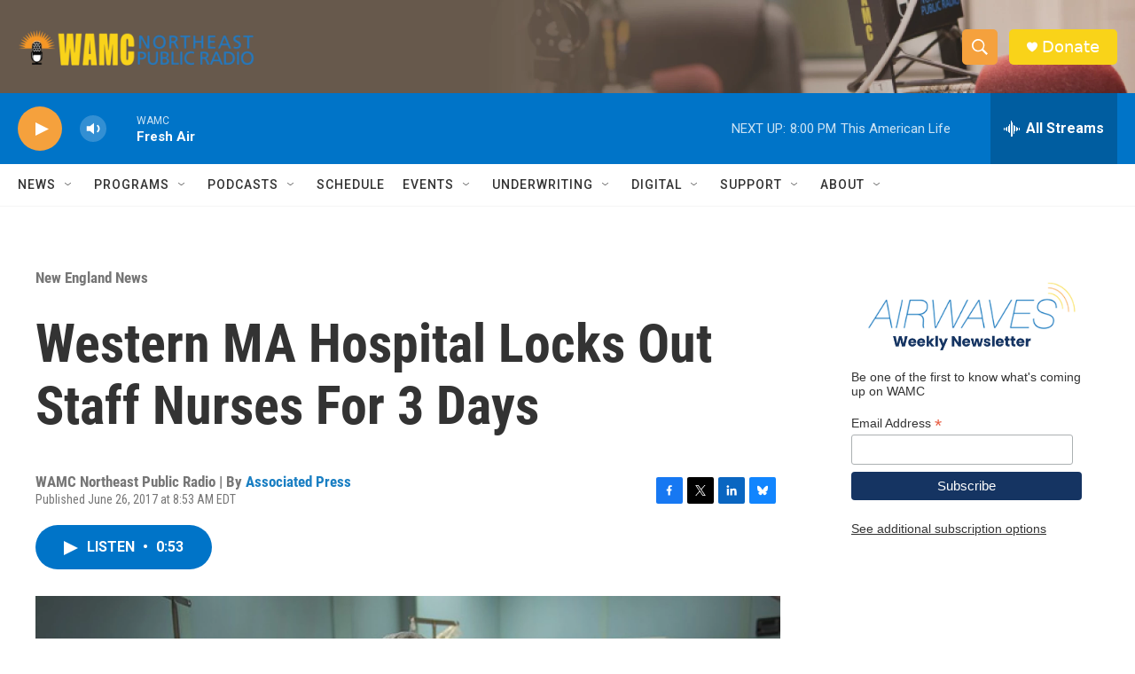

--- FILE ---
content_type: text/html; charset=utf-8
request_url: https://www.google.com/recaptcha/api2/aframe
body_size: 267
content:
<!DOCTYPE HTML><html><head><meta http-equiv="content-type" content="text/html; charset=UTF-8"></head><body><script nonce="sRSkIbr3JZgMmgWNU4ntJw">/** Anti-fraud and anti-abuse applications only. See google.com/recaptcha */ try{var clients={'sodar':'https://pagead2.googlesyndication.com/pagead/sodar?'};window.addEventListener("message",function(a){try{if(a.source===window.parent){var b=JSON.parse(a.data);var c=clients[b['id']];if(c){var d=document.createElement('img');d.src=c+b['params']+'&rc='+(localStorage.getItem("rc::a")?sessionStorage.getItem("rc::b"):"");window.document.body.appendChild(d);sessionStorage.setItem("rc::e",parseInt(sessionStorage.getItem("rc::e")||0)+1);localStorage.setItem("rc::h",'1769216098521');}}}catch(b){}});window.parent.postMessage("_grecaptcha_ready", "*");}catch(b){}</script></body></html>